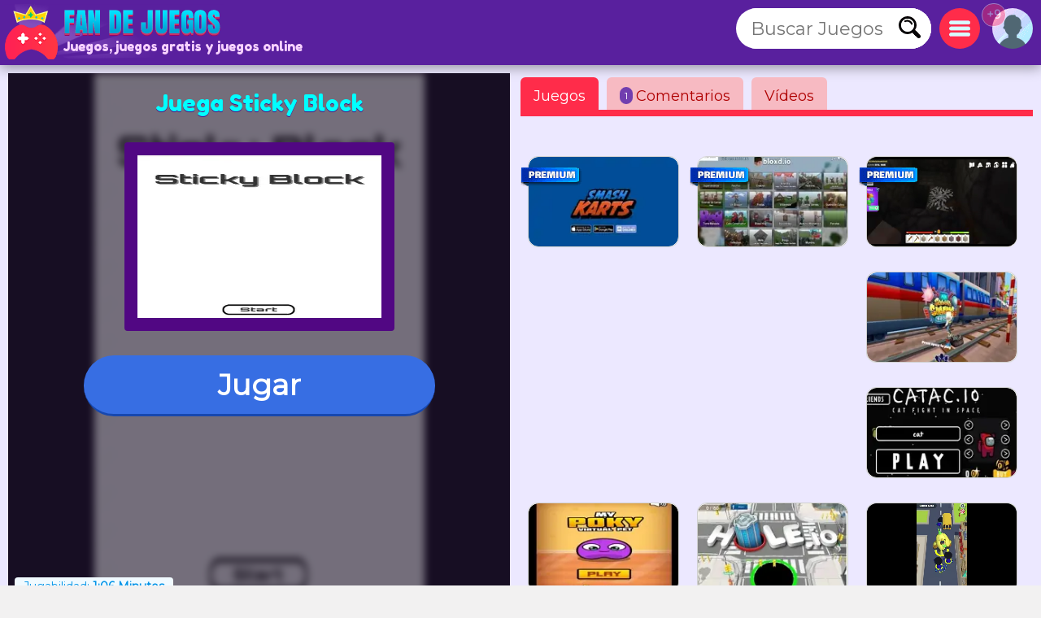

--- FILE ---
content_type: text/html
request_url: https://www.fandejuegos.com/g/sticky-block
body_size: 15686
content:
<!DOCTYPE html>
	<html lang="es">
	<head>
	<meta charset="UTF-8">
	<base href="https://www.fandejuegos.com">
	<title>Juega a Sticky Block, GRATIS, juego gratis online, de .io</title>
	<meta name="description" content="✅Juega Sticky Block online, de Playstore, de Transportar Un juego 100% GRATIS. Sticky Block es un divertido juego de habilidad en el que vamos a tener que...">
	<link rel="canonical" href="https://www.fandejuegos.com/g/sticky-block">
	<link rel="preconnect" href="https://static.cdnvia.com">
	<link rel="dns-prefetch" href="https://static.cdnvia.com">
	<link rel="preload" href="/pics/web/sprite-fandejuegos-48157950.png" as="image" fetchpriority="high">
	<link rel="preload" href="/lazy-game.svg" as="image" fetchpriority="high">
	<link rel="preconnect" href="/java353.simple2024.min.js">
	<link rel="apple-touch-icon" href="https://static.cdnvia.com/pics/web/512/icon_fandejuegoscom-40279868.png">
	<link href="https://static.cdnvia.com/pics/web/48/icon_fandejuegoscom-40279868.png" rel="shortcut icon" sizes="48x48">
	<link href="https://static.cdnvia.com/pics/web/192/icon_fandejuegoscom-40279868.png" rel="shortcut icon" sizes="192x192">
	<link href="https://static.cdnvia.com/pics/web/512/icon_fandejuegoscom-40279868.png" rel="shortcut icon" sizes="512x512">
	<link rel="apple-touch-startup-image" href="https://static.cdnvia.com/pics/web/512/icon_fandejuegoscom-40279868.png">
	<meta name="apple-mobile-web-app-title" content="Fandejuegos.com">
	<meta name="mobile-web-app-capable" content="yes">
	<meta name="HandheldFriendly" content="true">
	<meta http-equiv="X-UA-Compatible" content="ie=edge">
	<meta name="viewport" content="width=device-width, initial-scale=1, minimum-scale=1.0, maximum-scale=5">
	<meta name="keywords" content="Juegos, juegos gratis, Juegos online, .io, Wormaxio, Slitherio, Splixio, Io, Playstore, Transportar, Habilidad, Bloques, Figuras, Android, Móviles, Moviles">
	<link rel="alternate" hreflang="x-default" href="https://www.fandejuegos.com/g/sticky-block">
	<link rel="alternate" hreflang="es" href="https://www.fandejuegos.com/g/sticky-block">
	<link rel="alternate" hreflang="ca" href="https://www.fanjocs.cat/jugar/sticky-block">
	<link rel="alternate" hreflang="en" href="https://www.fanfreegames.com/g/sticky-block">
	<link rel="alternate" hreflang="de" href="https://www.bitspiele.de/spielen/klebriger-block">
	<link rel="alternate" hreflang="fr" href="https://www.fandesjeux.com/jouer/bloc-collant">
	<link rel="alternate" hreflang="it" href="https://www.fangiochi.com/giocare/blocco-appiccicoso">
	<link rel="alternate" hreflang="pt" href="https://www.jogosfas.com/jogar/bloco-pegajoso">
	<link rel="alternate" hreflang="cs" href="https://www.fanhry.cz/hrat/lepkavy-blok">
	<link rel="alternate" hreflang="ru" href="https://www.fanigry.com/играть/липкии-блок">
	<link rel="alternate" hreflang="tr" href="https://www.fanoyunlar.com/oynamak/yapıskan-blok">
	<link rel="alternate" hreflang="ar" href="https://www.yaleab.com/يلعب/كتلة-لزجة">
	<link rel="alternate" hreflang="zh" href="https://www.fandejuegos.cn/玩/粘块">
	<link rel="alternate" hreflang="ja" href="https://www.gamesyet.com/遊ふ/スティッキーフロック">
	<link rel="preload" href="https://static.cdnvia.com/pics/web/new-fandejuegoscom-67371814.png" as="image" fetchpriority="high">
	<link rel="preload" href="https://static.cdnvia.com/pics/web/new-fandejuegoscom-67371814.png.webp" as="image" fetchpriority="high"><meta name="robots" content="index,follow,all"><link rel="preload" href="https://static.cdnvia.com/pics/games/420/1-791422-sticky-block.jpg.webp" as="image" fetchpriority="high"><meta property="og:image" content="https://static.cdnvia.com/pics/games/420/1-791422-sticky-block.jpg.webp"><meta property="og:image:width" content="420"><meta property="og:image:height" content="280"><meta name="twitter:image" content="https://static.cdnvia.com/pics/games/420/1-791422-sticky-block.jpg.webp"><link rel="preload" href="https://static.cdnvia.com/pics/games/300/1-791422-sticky-block.jpg.webp" as="image" fetchpriority="high">
	<meta property="og:url" content="https://www.fandejuegos.com/g/sticky-block">
	<meta property="og:type" content="website">
	<meta property="og:site_name" content="Fandejuegos.com">
	<meta property="og:title" content="Juega a Sticky Block, GRATIS, juego gratis online, de .io">
	<meta property="og:description" content="✅Juega Sticky Block online, de Playstore, de Transportar Un juego 100% GRATIS. Sticky Block es un divertido juego de habilidad en el que vamos a tener que...">
	<link rel="preload" href="https://fonts.googleapis.com/css?family=Montserrat:400|Fredoka+One:400&display=swap" as="style" crossorigin>
	<link href="https://fonts.googleapis.com/css?family=Montserrat:400|Fredoka+One:400&display=swap" rel="stylesheet" media="print" onload="this.media='all'" crossorigin>
	<style>*,:before,:after{font-size:100%;margin:0;padding:0;outline:0;list-style:none;font-stretch:condensed;font-family:"Montserrat",sans-serif,serif,Arial,Helvetica;border:none;padding:0;margin:0}
	button,input,img,.block,header,footer{display:block;max-width:100%;position:relative;opacity:1}
	#modal{z-index:999999999999999999999999999999;position:relative}
	h1,h2,.google_font{font-family:"Fredoka One",Arial,"Helvetica Neue",Helvetica,sans-serif;font-weight:400}
	.sprite{background:url(/pics/web/sprite-fandejuegos-48157950.png) no-repeat}
	.none{display:none}
	.oculto{display:none !important}
	.overflow{overflow:hidden}
	select{padding:5px;font-size:16px}
	.hidden{visibility:hidden}
	html{width:100%;height:100%;overflow-x:hidden}
	body{font-size:16px;min-width:360px;width:100%;background:#f2f1f1;color:#333}
	.logo{display:block;height:70px;width:270px;z-index:0;position:absolute}
	.logo_h1{position:absolute;top:47px;left:77px;z-index:1}
	.max_ancho,.body_web{margin:0 auto;max-width:1840px;min-width:360px}
	.fixed{position:fixed!important;top:0;z-index:1.0E+15!important}
	.header,.footer{background:#59209e;color:#f7d1ff;position:relative;padding:5px;min-height:70px}
	.left{float:left}
	.right{float:right}
	.negrita{font-weight:bold}
	.icon_buscador,.icon_menu,.icon_fav{background:#FFF;width:50px;height:50px;position:relative;margin:5px;cursor:pointer;z-index:2}
	.icon_fav{background:#ffa6ff;overflow:hidden;}
	.icon_menu{background:#ff2c4a}
	.lupita{width:30px;height:30px;margin:10px}
	.sandwich{background-position:-192px -173px;width:26px;height:26px;margin:12px}
	.hfav{background-position:0 -108px;width:40px;height:40px;margin:5px;cursor:pointer}
	.buscador{width:320px;background:#FFF;overflow:hidden;height:50px;position:relative;z-index:6}
	.boxsearch{width:250px;height:50px;font-size:22px;margin:0 0 0 18px;}
	.boton_buscador{position:absolute;right:10px;top:10px;width:30px;height:30px;display:block;cursor:pointer}
	.buscador_header{display:block;width:0;top:0;position:absolute;right:0;transition:width .3s ease-in-out}
	.icon_buscador:hover .buscador_header,.icon_buscador:active .buscador_header{width:320px;transition:width .3s ease-in-out}
	.sugerencias{position:absolute;display:none;width:100%;right:0;left:0;z-index:999999999;background:inherit;}
	.header:hover .sugerencias, .sugerencias:hover,.sugerencias:active{display:block}
	.div_add_game{position:absolute; width:300px; z-index:9; right:0}
	.nofav,.fav,.b_share,.add_game{width:0;padding:0 0 0 40px;overflow:hidden;height:42px;display:block;margin:0;border:1px solid #959595}
	.wrap{overflow:hidden;text-overflow:ellipsis;white-space:nowrap}
	.text_h1,.text_h2{font-size:28px;color:#1f4fb5;background:#bfedef;line-height:32px;padding:9px 10px 12px 10px;margin:10px;display:block;overflow:hidden}
	.text_h2{margin:120px 10px 40px 10px}
	.sel_juegos{margin:-3px 14px 0 0}
	.sel_juegos select{font-size:14px;background:#cb4a67;color:#fff}
	.flex_cates,.flex_faqs{display:flex;flex-flow:row wrap;align-items:flex-end;justify-content:center;padding:20px 0;margin:0}
	.flex{display:flex;flex-flow:row wrap;justify-content:center}
	.flex_cates{margin:50px 0}
	.flex_lateral{display:flex}
	.flex_minigames{ display: grid; grid-gap: 12px; grid-template-columns: repeat(auto-fit, minmax(160px, 1fr)); grid-auto-rows: 130px; grid-auto-flow: dense; padding: 9px;
	}
	.flex_games{ display: grid; grid-gap: 16px; grid-template-columns: repeat(auto-fit, minmax(190px, 1fr)); grid-auto-rows: 136px; grid-auto-flow: dense; padding: 16px;
	}
	.flex_games .big, .flex_minigames .big{grid-column: span 2;grid-row: span 2;
	}
	.games{display:flex; justify-content: center; align-items: center; position: relative; text-decoration: none; background: #FFF; border: 1px solid #d1d1d1;max-width:260px}
	.games.big{max-width:500px}
	.games .video_games, .games .title{opacity:0;-webkit-transition: all 600ms ease-in-out; -moz-transition: all 600ms ease-in-out; -ms-transition: all 600ms ease-in-out; -o-transition: all 600ms ease-in-out; transition: all 600ms ease-in-out;}
	.games .video_games{position:absolute;z-index:11;top:0;background:#000;left:0; width:100%; height:100%}
	.games .pic{ width: 100%; height: 100%; display: block; object-fit:cover;}
	.games .pic_games{overflow: hidden; height: 100%; width: 100%}
	.games:hover .video_games, .games.mouseover .video_games,.games:active .video_games,.games:hover .title{opacity:1}
	.games .title{position: absolute; bottom: 0; right: 0; left: 0; padding: 5px; font-size: 16px; color: #fff; z-index:99; background-color:#0000008c}
	.games.big .title{ font-size:24px;}
	#menu{position:relative}
	.menu,.menu_del_user{right:10px;top:70px;z-index:999999998;box-shadow: 0px 0px 27px 3px rgba(0,0,0,0.75); overflow-y:auto;background:#FFF;width:300px;position:fixed;height:80%}
	.menu_del_user{width:60%; min-width:300px; max-width:800px}
	.menu_lateral,.menu_user{float:right; position:relative;z-index:1;width:300px;background:#FFF;border:1px solid #d3d3d3;
	margin:0 10px 60px 20px;}
	.menu_lateral .title,.menu_user .title,.menu .title{font-size: 18px; display: block;padding: 10px 6px 10px 10px;margin:0 0 16px 0; background-color:#376ee3; color: #fff}
	.menu_user{position:absolute; z-index:9; top:58px; right:0; display:none}
	.ul_menu li{margin:0;padding:0}
	.ul_menu a{display:block;position:relative;
	padding:12px 6px 12px 50px;font-size:16px;color:#4f4f4f;text-decoration:none; border-bottom:1px solid #e9e9e9;margin:0}
	.ul_menu a h3{font-size:18px;color:#376ee3}
	.ul_menu li:last-child a{border-bottom:none}
	.ul_menu li:hover{background:rgba(188,188,188,0.40)}
	.ul_menu .icono{position:absolute;left:8px;top:4px;border:2px solid #376ee3}
	.ul_menu a:hover{color:#1d37ff}
	.arrow_right{left:18px}
	.link_menu{width: 280px; display: block; background:none; position: relative; padding: 0 10px 0 50px; margin: 0 10px 0 10px; font-size: 18px; left: 0; right: 0; height: 54px; border-bottom: 1px solid #dddddd; text-align:left}
	.ul_menu:last-child li{border-bottom:none}
	.link_menu .sprite{position:absolute;top:5px; left:0}
	.is_aviso{ background: #ff3161; font-weight: bold; color: #FFF; font-size: 14px; display: block; position: absolute; top: -6px; border: 1px solid #fff; left: -13px; width: 20px; z-index: 9; height:23px; padding:4px 4px 0 4px; text-align:center; border-radius:15px}
	.cate{ color:#fff; border-bottom:4px solid #1e5791; display:block;padding:11px 35px 12px 50px; background:#2370d1; margin:0 15px 36px 15px; position:relative; font-size:20px; text-decoration:none}
	.cate .icono{position:absolute;left:7px;top:7px;border:2px solid #1b3b51}
	.box .icono{margin:0 20px 5px 0;}
	.boxjugar{margin:0 0 80px 0;padding:10px;background:#ece8ff;border-bottom:3px solid #e9dcff}
	#is_game{height:650px;z-index:999;margin:0 auto;overflow:hidden;width:100%;background:#170e23}
	.relative{position:relative}
	.publi_150{width:100%;height:auto;position:relative;padding-left:0}
	.cargar_game{position:relative;padding:10px 30px;text-align:center}
	.cargar_game .pic{margin:0 auto 20px auto;display:block;border:16px solid #510783;background:#000;max-height:220px}
	.cargar_game .titulo_game{display:block;margin:10px auto 30px auto; height:35px;font-size:28px;text-shadow:0px 1px 0px #510783;color:#00ffff}
	.cargar_game a{font-size:36px;margin:0 auto;display:block;width:300px}
	.game_relative{margin:0 0 50px 0}
	.game_relative .boton{font-size:36px;width:70%;padding:14px 10px;z-index:2;margin:0 auto;max-width:450px}
	.game_botonera{width:100%;display:block;height:50px;margin:12px auto 0 auto;z-index:9999999;position:relative}
	.game_botonera li{float:right;height:40px;margin:0 0 10px 10px;position:relative}
	.game_botonera li.left{
	float:left; margin:0 !important;
	height:80px; position:relative;
	padding:0 20px 20px 135px;}
	.game_botonera li.left picture{position:absolute;left:0}
	.absolute_playgame{position:absolute; bottom:3px; left:8px}
	.boton{border-bottom:3px solid #1748af;background:#376ee3;color:#fff !important;font-stretch:normal;padding:6px 20px;font-size:16px;font-weight:bold}
	.diccs{padding:10px}
	.diccs .boton{display:inline-block; margin:0 15px 7px 0}
	.ads_fijo{display:block;width:100%;height:auto}
	.adsense{text-align:center;width:100%}
	.ads_600{min-height:auto;height:300px;max-height:300px;text-align:center;width:100%}
	.btn-login{ width:50px;height:50px;margin:5px 5px 5px 10px; cursor:pointer; z-index:3; position:relative}
	.avatar{width: 42px; height: 42px; display: block; background-position:-253px -50px
	}
	.header .avatar{width: 50px; height: 50px; background-position:-250px -48px}
	.menu_game{display:block;border-bottom:8px solid #ff2c4a;flex-shrink:0;width:100%;height:45px;
	margin:0 0 40px 0;position:relative}
	.menu_game .pic{ position: absolute; left: -10px; top: -19px; z-index: 0; border: 2px solid #ff2c4a;}
	.btab{display:block; float: left; margin:5px 10px 0 0; border-bottom-color: #FFF; height:40px; border-top-left-radius: 6px; border-top-right-radius: 6px; background-color: #f7bac2; color:#af0000; font-size: 18px; padding: 5px 16px 0 16px;
	}
	.btab.sel,.btab:hover,.btab:active{background-color: #ff2c4a;color:#FFF;
	}
	.tcoments{ background-color: #713eaf; padding: 3px 6px; font-size: 12px; float: left; margin: 0 4px 0 0; color: #fff;}
	@media only screen and (min-width:200px){
	#is_game{height:500px}
	}
	@media only screen and (max-width:480px){
	.games img,.games .video_games{width:100%;height:100%}
	.flex_games,.flex_cates,.flex_faqs,.mostrar_games{justify-content:space-evenly}
	}
	@media only screen and (max-width:580px){
	.logo_h1{max-width:200px}
	}
	@media only screen and (max-width:984px){
	body{padding-top:80px}
	.header{position:fixed;top:0;right:0;left:0;z-index:999999997}
	.menu_lateral{display:none}
	.menu_del_user{width:80%}
	.boxsearchlist{margin-top:80px}
	.icon_buscador:hover .buscador_header,.icon_buscador:active .buscador_header{width:280px;transition:width .3s ease-in-out}
	.cate{margin:0 10px 20px 10px}
	.text_h1,.text_h2{font-size:20px; margin:0; padding:6px 8px 5px 8px}
	}
	@media only screen and (min-width:985px){
	.ads_600{height:600px;min-height:600px}
	.icon_buscador .buscador_header{width:240px;transition:width .3s ease-in-out}
	.menu_lateral{display:block !important}
	#is_game{height:650px}
	.game_relative{width:49%;float:left}
	.games_lateral_jugar{width:50%;float:right}
	.games_lateral_jugar .flex_games{padding:0;width:230px;margin:0 10px;}
	.games_lateral_jugar .games{padding:0;margin:0 10px 18px 0}
	.adsense_jugar{width:100%; height:100%;}
	.menu,.menu_del_user{height:auto; position:absolute; top:-10px}
	}
	.clear:before{content:"";display:table;height:0}.clear:after{clear:both!important}.clear{zoom:1;clear:both!important;line-height:0;font-size:0;height:0;content:"";display:block;overflow:hidden}.clear_left:after{clear:left!important}.clear_left{clear:left!important}
	.breadcrumbs{font-size:14px;margin:0 0 12px 0;display:block}
	.breadcrumbs li{display:inline;float:none;padding:0; margin:0 10px 0 0;height:auto}
	.breadcrumbs li.title_game{display:block; margin:10px 0 10px 0;font-size:18px; font-weight:bold; max-width:320px}
	.breadcrumbs a{text-decoration:underline}
	.cookie{font-size:16px}
	.cookie b{font-size:24px}
	.cookie .boton{float: right; margin: 0 15px 10px 0; border: none; padding: 9px 12px;font-size:18px}
	.cookie .boton:hover{border:none}
	.boton.alt{background:#d0dced;color:#212D52 !important}
	.boton.alt:hover{background:#b9b9b9;color:#000000 !important;}
	.box_consent{ padding: 8px 10px; background: #dbdbdb; font-size: 18px; margin: 10px 0; cursor:pointer}
	.text_consent{ display: none; background: #ededed; padding: 10px; font-size: 14px; margin: 10px -8px -2px -8px;}
	.box_consent .option{ font-size: 14px; float: right; color: #018700; margin: 4px 2px 0 10px}
	.box_consent .chekbox{ -ms-transform: scale(2); -moz-transform: scale(2); -webkit-transform: scale(2); -o-transform: scale(2); transform: scale(2); padding: 10px;}
	.lazyload,.lazyloading{
	opacity:0.5;
	}
	.lazyloaded, video.lazyloading {opacity: 1;transition: opacity 500ms;
	}
	ins.adsbygoogle[data-ad-status="unfilled"] { display: none !important;
	}
	</style><noscript><link href="/css353.simple2024.min.css" rel="stylesheet"></noscript>
	<link rel="preconnect dns-prefetch" href="https://www.googletagmanager.com">
	<link rel="preconnect dns-prefetch" href="https://pagead2.googlesyndication.com">
	<link rel="preconnect dns-prefetch" href="https://googleads.g.doubleclick.net">
	<link rel="preload" href="/css353.simple2024.min.css" as="style">
	<link rel="stylesheet" href="/css353.simple2024.min.css" media="print" onload="this.media='all'">
	<script async src="/lazysize.min.js"></script>
	</head><body id="website" class="body">
	<div id="modal">
	</div>
	<header class="header sombra max_ancho"> <a href="https://www.fandejuegos.com" class="logo left" title="Juegos, www.fandejuegos.com"> <picture><source srcset="https://static.cdnvia.com/pics/web/new-fandejuegoscom-67371814.png.webp" type="image/webp"> <img src="https://static.cdnvia.com/pics/web/new-fandejuegoscom-67371814.png" width="270" height="70" alt="Juegos, www.fandejuegos.com"> </picture> </a> <b class="logo_h1 google_font wrap">Juegos, juegos gratis y juegos online</b><div class="right btn-login" id="user_header"><div class="overflow round50"><div class="sprite avatar mi_pic"></div></div> </div> <div class="right round50 icon_menu" id="menu_cates"><div class="sprite sandwich"></div> </div> <div class="right round50 icon_buscador" id="search_header"> <div class="sprite lupita" onClick="_close_search();"></div> <form title="Buscar Juegos, juegos gratis" method="post" action="/web/buscador_get.php?id_dominio=1" name="buscador" class="right"> <div id="form_lupa" class="buscador buscador_header round50"> <input autocomplete="off" aria-label="Buscar Juegos" type="text" placeholder="Buscar Juegos" name="query" maxlength="30" size="15" class="boxsearch round"> <input type="submit" aria-label="Buscar Juegos" value="&nbsp;" class="sprite boton_buscador"> </div> </form> </div>
	<br class="clear">
	</header>
	<div id="menu" class="max_ancho"></div>
	<div class="body_web" id="web">
	<script type="application/ld+json">
	{"@context": "https://schema.org/","@type": "SoftwareApplication","name": "Sticky Block","alternateName": "Sticky block","description": "Sticky Block es un divertido juego de habilidad en el que vamos a tener que conseguir transportar tantos bloques como nos requieran en cada nivel para superarlo con &eacute;xito. Empezar&aacute;s con un solo bloque al que se ir&aacute;n pegando todo aquel que vayas tocando. Debes tener cuidado con las figuras negras, que destruir&aacute;n todo lo que encuentren a su paso.
	Al finalizar el nivel, tendr&aacute;s que acabar con un n&uacute;mero de bloques igual o superior al que te piden en la fase para darla por concluida. Si no lo has conseguido, podr&aacute;s reiniciar el nivel y probar una nueva t&eacute;cnica para finalizar con &eacute;xito el juego de Sticky Block.","operatingSystem": "Any","applicationCategory": "Game","applicationSubCategory": ".io","genre":["Playstore", "Transportar", "Habilidad", "Bloques", "Figuras", "Android", "Moviles", ".io"],"screenshot": [],"url": "https://www.fandejuegos.com/g/sticky-block","keywords": ".io, Playstore, transportar, habilidad, bloques, figuras, android, moviles","offers": {"@type": "Offer","category": "Free","price": "0","priceCurrency": "EUR"},"image": [],"commentCount": "1","datePublished": "2024-06-27T12:38:19+00:00","dateModified": "2024-06-27T12:38:19+00:00","aggregateRating": {"@type": "AggregateRating","ratingValue": "5","ratingCount": "2","bestRating": "5"}}
	</script>
	<style>
	.FAN_pic{position:absolute;width:100%;height:100%;top:0;bottom:0;right:0;left:0;margin:0;padding:0;overflow:hidden;opacity:.4;background-size:cover;background-origin:border-box;background-clip:padding-box;filter:blur(5px);-webkit-filter:blur(5px);-moz-filter:blur(5px);-o-filter:blur(5px);-ms-filter:blur(5px); overflow:hidden}
	.FAN_pic img{block-size:auto;object-fit:cover;display:block;height:100%;width:auto;margin:auto}
	</style>
	<div class="boxjugar">
	<div class="game_relative" id="full_game"> <div id="is_game" class="relative"> <picture class="FAN_pic"> <source width="420" height="280" type="image/webp" media="(min-width:420px)" srcset="https://static.cdnvia.com/pics/games/420/1-791422-sticky-block.jpg.webp"> <source width="300" height="200" type="image/webp" srcset="https://static.cdnvia.com/pics/games/300/1-791422-sticky-block.jpg.webp"> <img loading="eager" alt="Sticky Block" src="https://static.cdnvia.com/pics/games/300/1-791422-sticky-block.jpg" width="300" height="200"> </picture> <div class="cargar_game"><h1 class="titulo_game">Juega Sticky Block</h1> <picture class="pic_games round"> <source width="300" height="200" type="image/webp" srcset="https://static.cdnvia.com/pics/games/300/1-791422-sticky-block.jpg.webp"> <img class="pic round" id="img_load" loading="eager" alt="Sticky Block" src="https://static.cdnvia.com/pics/games/300/1-791422-sticky-block.jpg" width="300" height="200"></picture> </div><button id="btn-jugar" data-game="https://www.fandejuegos.com/game.php?id_juego=15300&id_dominio=1&code=4cevvvv618veevce42bedvv2v6vd7446&ads=1" class="boton round80">Jugar</button> <div class="absolute_playgame"> <div class="tag3 round">Jugabilidad: <b>1:06 Minutos</b></div> </div></div> <ul class="game_botonera"> <li class="left"> <picture class="pic_games round30"> <source srcset="https://static.cdnvia.com/pics/games/120/1-791422-sticky-block.jpg.webp" type="image/webp"> <img class="pic round30" src="https://static.cdnvia.com/pics/games/120/1-791422-sticky-block.jpg" width="120" height="80" alt="Sticky Block"></picture> <ol class="breadcrumbs" itemscope itemtype="https://schema.org/BreadcrumbList"> <li itemprop="itemListElement" itemscope itemtype="https://schema.org/ListItem"> ▷ <a itemprop="item" title="Juegos" href="/"><span itemprop="name">Juegos</span></a> <meta itemprop="position" content="1" /> </li> <li itemprop="itemListElement" itemscope itemtype="https://schema.org/ListItem"> ▷ <a itemprop="item" title="juegos .io gratis" href="/juegos/io-games"><span itemprop="name">.io</span></a> <meta itemprop="position" content="2" /> </li> <li class="title_game google_font" itemprop="itemListElement" itemscope itemtype="https://schema.org/ListItem"> ▷ <a itemprop="item" title="Sticky Block" href="https://www.fandejuegos.com/g/sticky-block"><span itemprop="name">Sticky Block</span></a> <meta itemprop="position" content="3" /> </li> <li class="company">Compañía: gamedistribution.com</li> </ol> </li> <li><button type="button" onClick="modal('/web/ajax/ajax_compartir.php?title=Juega+a+Sticky+Block%2C+GRATIS%2C+juego+gratis+online%2C+de+.io&og_icon=');return false;" class="round sprite b_share" title="Compartir"></button></li>  <li class="oculto" id="bvotar"> <div id="votar"> <button aria-label="Voto OK" onClick="votar('15300','2', 'votar')" class="sprite voto_ok round"></button> <button aria-label="Voto KO" onClick="votar('15300','1', 'votar')" class="sprite voto_ko round"></button> </div> </li> <li class="none" id="bscreen"> <button aria-label="Full screen" onClick="full_screen()" title="Jugar en pantalla completa" class="sprite full_screen"></button> </li> <li><div id="add_fav15300"></div></li></ul> <div id="info_game" class="right"></div><br class="clear">
	</div>
	<div class="games_lateral_jugar">
	<div class="menu_game">
	<button id="bt-games" class="btab sel" onClick="ver_lateral(this);">Juegos</button>
	<button id="bt-comentarios" class="btab" onClick="ver_lateral(this);"><span class="tcoments round10">1</span> Comentarios</button>
	<button id="bt-veryoutube" class="btab" onClick="ver_lateral(this);">V&iacute;deos</button>
	</div>
	<br class="clear">
	<div id="comentarios"></div>
	<div id="veryoutube"></div>
	<div class="flex_minigames" id="games_lateral"><a class="games as_video round10" data-id="7664_18610" data-video-src="/videos/280/4200-smash-karts-io-full-gameplay-w.mp4" data-pics="" data-render="false" href="/g/smash-karts" title="Smash Karts IO"> <span class="sprite premium"></span><picture class="pic_games round10"> <source data-srcset="https://static.cdnvia.com/pics/games/200/1-3329-smash-karts-io.jpg.webp" type="image/webp"><img loading="lazy" class="pic round10 lazyload" data-src="https://static.cdnvia.com/pics/games/200/1-3329-smash-karts-io.jpg" src="/lazy-game.svg" width="200" height="133" alt="" /></picture><span class="title stroke round10_bottom">Smash Karts IO</span> </a><a class="games as_video round10" data-id="2009_20754" data-video-src="/videos/280/1744-bloxdhopio-full-gameplay-walk.mp4" data-pics="" data-render="false" href="/g/bloxdhopio" title="BloxdHop.io"> <span class="sprite premium"></span><picture class="pic_games round10"> <source data-srcset="https://static.cdnvia.com/pics/games/200/1-7585-bloxdhopio.jpg.webp" type="image/webp"><img loading="lazy" class="pic round10 lazyload" data-src="https://static.cdnvia.com/pics/games/200/1-7585-bloxdhopio.jpg" src="/lazy-game.svg" width="200" height="133" alt="" /></picture><span class="title stroke round10_bottom">BloxdHop.io</span> </a><a class="games as_video round10" data-id="9005_21627" data-video-src="/videos/280/8615-vectaria-gameplay-game-like.mp4" data-pics="" data-render="false" href="/g/vectaria" title="Vectaria"> <span class="sprite premium"></span><picture class="pic_games round10"> <source data-srcset="https://static.cdnvia.com/pics/games/200/1-6057-vectaria.jpg.webp" type="image/webp"><img loading="lazy" class="pic round10 lazyload" data-src="https://static.cdnvia.com/pics/games/200/1-6057-vectaria.jpg" src="/lazy-game.svg" width="200" height="133" alt="" /></picture><span class="title stroke round10_bottom">Vectaria</span> </a><div class="adsense big"><script async src="https://pagead2.googlesyndication.com/pagead/js/adsbygoogle.js?client=ca-pub-4929187313106644" crossorigin="anonymous">
	</script>
	<ins class="adsbygoogle" style="display:block" data-ad-client="ca-pub-4929187313106644" data-ad-slot="5508578969" data-ad-format="auto" data-full-width-responsive="true"></ins>
	<script> (adsbygoogle = window.adsbygoogle || []).push({});
	</script></div><a class="games as_video round10" data-id="6310_21559" data-video-src="/videos/280/1991-subway-surfers-welcome-to-se.mp4" data-pics="" data-render="false" href="/g/surfers-seoul" title="Surfers Seoul"><picture class="pic_games round10"> <source data-srcset="https://static.cdnvia.com/pics/games/200/1-9612-surfers-seoul.jpg.webp" type="image/webp"><img loading="lazy" class="pic round10 lazyload" data-src="https://static.cdnvia.com/pics/games/200/1-9612-surfers-seoul.jpg" src="/lazy-game.svg" width="200" height="133" alt="" /></picture><span class="title stroke round10_bottom">Surfers Seoul</span> </a><a class="games as_video round10" data-id="5574_20136" data-video-src="/videos/280/5127-catacio-full-gameplay-walkthr.mp4" data-pics="" data-render="false" href="/g/catacio" title="Catac.io"><picture class="pic_games round10"> <source data-srcset="https://static.cdnvia.com/pics/games/200/1-7486-catacio.jpg.webp" type="image/webp"><img loading="lazy" class="pic round10 lazyload" data-src="https://static.cdnvia.com/pics/games/200/1-7486-catacio.jpg" src="/lazy-game.svg" width="200" height="133" alt="" /></picture><span class="title stroke round10_bottom">Catac.io</span> </a><a class="games as_video round10" data-id="9265_21724" data-video-src="/videos/280/vid-150-mascota-virtual-poky.mp4" data-pics="" data-render="false" href="/g/mascota-virtual-poky" title="Mascota virtual Poky"><picture class="pic_games round10"> <source data-srcset="https://static.cdnvia.com/pics/games/200/1-7593-mascota-virtual-poky.jpg.webp" type="image/webp"><img loading="lazy" class="pic round10 lazyload" data-src="https://static.cdnvia.com/pics/games/200/1-7593-mascota-virtual-poky.jpg" src="/lazy-game.svg" width="200" height="133" alt="" /></picture><span class="title stroke round10_bottom">Mascota virtual Poky</span> </a><a class="games as_video round10" data-id="1538_17297" data-video-src="/videos/280/5999-holeio-full-gameplay-walkthro.mp4" data-pics="" data-render="false" href="/g/holeio" title="Hole.io"><picture class="pic_games round10"> <source data-srcset="https://static.cdnvia.com/pics/games/200/1-4256-holeio.jpg.webp" type="image/webp"><img loading="lazy" class="pic round10 lazyload" data-src="https://static.cdnvia.com/pics/games/200/1-4256-holeio.jpg" src="/lazy-game.svg" width="200" height="133" alt="" /></picture><span class="title stroke round10_bottom">Hole.io</span> </a><a class="games as_video round10" data-id="4356_20746" data-video-src="/videos/280/2368-monsterio-gameplay-part-1.mp4" data-pics="" data-render="false" href="/g/monsterio" title="Monster.IO"><picture class="pic_games round10"> <source data-srcset="https://static.cdnvia.com/pics/games/200/1-8167-monsterio.jpg.webp" type="image/webp"><img loading="lazy" class="pic round10 lazyload" data-src="https://static.cdnvia.com/pics/games/200/1-8167-monsterio.jpg" src="/lazy-game.svg" width="200" height="133" alt="" /></picture><span class="title stroke round10_bottom">Monster.IO</span> </a></div>
	</div>
	<br class="clear">
	</div>
	<br class="clear">
	<div class="adsense"><script async src="https://pagead2.googlesyndication.com/pagead/js/adsbygoogle.js?client=ca-pub-4929187313106644" crossorigin="anonymous">
	</script>
	<ins class="adsbygoogle" style="display:block" data-ad-client="ca-pub-4929187313106644" data-ad-slot="6985312164" data-ad-format="auto" data-full-width-responsive="true"></ins>
	<script> (adsbygoogle = window.adsbygoogle || []).push({});
	</script></div><div class="menu_lateral round" id="menu_lateral">
	<script async src="https://pagead2.googlesyndication.com/pagead/js/adsbygoogle.js?client=ca-pub-4929187313106644" crossorigin="anonymous">
	</script>
	<ins class="adsbygoogle" style="display:inline-block;width:320px;height:280px" data-ad-client="ca-pub-4929187313106644" data-ad-slot="5314838527"></ins>
	<script> (adsbygoogle = window.adsbygoogle || []).push({});
	</script> <span class="title">⚡ Categorías similares</span><ul class="ul_menu"><li><a href="/juegos/io-games" title="Juegos .io gratis" class="negrita"><img loading="lazy" class="icono round30 lazyload" width="30" height="30" data-src="https://static.cdnvia.com/pics/querys/30/2926-io.jpg" src="/lazy-game.svg">Juegos .io</a></li><li><a href="/juegos/roblox" title="Juegos Roblox gratis, Roblox y Kogama" class="negrita"><img loading="lazy" class="icono round30 lazyload" width="30" height="30" data-src="https://static.cdnvia.com/pics/querys/30/3137-roblox.jpg" src="/lazy-game.svg">Juegos Roblox</a></li><li><a href="/juegos/friv" title="Juegos Friv gratis" class="negrita"><img loading="lazy" class="icono round30 lazyload" width="30" height="30" data-src="https://static.cdnvia.com/pics/querys/30/2300-friv.jpg" src="/lazy-game.svg">Juegos Friv</a></li><li><a href="/juegos/battle-royale" title="Juegos de Battle Royale gratis, Supervivencia Battle Royale" class="negrita"><img loading="lazy" class="icono round30 lazyload" width="30" height="30" data-src="https://static.cdnvia.com/pics/querys/30/6272-battle-royale.jpg" src="/lazy-game.svg">Juegos de Battle Royale</a></li><li><a href="/juegos/gusanos" title="Juegos de Gusanos gratis, Worms" class="negrita"><img loading="lazy" class="icono round30 lazyload" width="30" height="30" data-src="https://static.cdnvia.com/pics/querys/30/2779-gusanos.jpg" src="/lazy-game.svg">Juegos de Gusanos</a></li> </ul><br><br> <span class="title">✅ Categorías</span><ul class="ul_menu"><li><a href="/juegos/among" title="Juegos de Among us gratis, Impostor a bordo" class="negrita"><img loading="lazy" class="icono round30 lazyload" width="30" height="30" data-src="https://static.cdnvia.com/pics/querys/30/7117-among-us.jpg" src="/lazy-game.svg">Juegos de Among us</a></li><li><a href="/juegos/fortnite" title="Juegos de Fortnite gratis, Fortnite Battle Royale" class="negrita"><img loading="lazy" class="icono round30 lazyload" width="30" height="30" data-src="https://static.cdnvia.com/pics/querys/30/6544-fortnite.jpg" src="/lazy-game.svg">Juegos de Fortnite</a></li><li><a href="/juegos/accion" title="Juegos de Acción gratis" class="negrita"><img loading="lazy" class="icono round30 lazyload" width="30" height="30" data-src="https://static.cdnvia.com/pics/querys/30/9858-accion.jpg" src="/lazy-game.svg">Juegos de Acción</a></li><li><a href="/juegos/minecraft" title="Juegos de Minecraft gratis, Minecraft Story Mode" class="negrita"><img loading="lazy" class="icono round30 lazyload" width="30" height="30" data-src="https://static.cdnvia.com/pics/querys/30/3151-minecraft.jpg" src="/lazy-game.svg">Juegos de Minecraft</a></li><li><a href="/juegos/wwe" title="Juegos de Wwe gratis, Lucha Libre wwe" class="negrita"><img loading="lazy" class="icono round30 lazyload" width="30" height="30" data-src="https://static.cdnvia.com/pics/querys/30/2980-wwe.jpg" src="/lazy-game.svg">Juegos de Wwe</a></li><li><a href="/juegos/parkour" title="Juegos de Parkour gratis" class="negrita"><img loading="lazy" class="icono round30 lazyload" width="30" height="30" data-src="https://static.cdnvia.com/pics/querys/30/9311-parkour.jpg" src="/lazy-game.svg">Juegos de Parkour</a></li><li><a href="/juegos/pintar" title="Juegos de Pintar gratis, Pintar y dibujar dibujos" class="negrita"><img loading="lazy" class="icono round30 lazyload" width="30" height="30" data-src="https://static.cdnvia.com/pics/querys/30/6777-pintar.jpg" src="/lazy-game.svg">Juegos de Pintar</a></li><li><a href="/juegos/policias" title="Juegos de Policías gratis, Policías - orden y ley" class="negrita"><img loading="lazy" class="icono round30 lazyload" width="30" height="30" data-src="https://static.cdnvia.com/pics/querys/30/3291-policias.jpg" src="/lazy-game.svg">Juegos de Policías</a></li> </ul><br><br> <h3 class="title">✨ Colecciones clásicas</h3><ul class="ul_menu"> <li><a href="/" title="Juegos gratis" class="google_font"><span class="arrow_right"></span><b>Juegos gratis</b></a></li><li><a href="/juegos/arcade" title="Juegos Arcade gratis, Retro y arcade" class=""><span class="arrow_right"></span>Juegos Arcade</a></li><li><a href="/juegos/futbol" title="Juegos de Fútbol gratis, Partidos de Fútbol" class=""><span class="arrow_right"></span>Juegos de Fútbol</a></li><li><a href="/juegos/plataformas" title="Juegos de Plataformas gratis" class=""><span class="arrow_right"></span>Juegos de Plataformas</a></li><li><a href="/juegos/clasicos" title="Juegos Clásicos gratis, Clásicos de siempre" class=""><span class="arrow_right"></span>Juegos Clásicos</a></li><li><a href="/juegos/chicas" title="Juegos de Chicas gratis" class=""><span class="arrow_right"></span>Juegos de Chicas</a></li><li><a href="/juegos/vestir" title="Juegos de Vestir gratis, Vestir a la moda" class=""><span class="arrow_right"></span>Juegos de Vestir</a></li><li><a href="/juegos/coches" title="Juegos de Coches gratis, Coches y carros" class=""><span class="arrow_right"></span>Juegos de Coches</a></li><li><a href="/juegos/accion" title="Juegos de Acción gratis" class=""><span class="arrow_right"></span>Juegos de Acción</a></li><li><a href="/juegos/pelea" title="Juegos de Pelea gratis, Lucha y peleas" class=""><span class="arrow_right"></span>Juegos de Pelea</a></li><li><a href="/juegos/terror" title="Juegos de Terror gratis, Terror, miedo y pánico" class=""><span class="arrow_right"></span>Juegos de Terror</a></li><li><a href="/juegos/infantiles" title="Juegos Infantiles gratis, Infantil" class=""><span class="arrow_right"></span>Juegos Infantiles</a></li> <li><a href="/h/categorias" title="Categorías de juegos" class="google_font"><i>+ Categorías de juegos</i></a></li> </ul>
	</div><div class="text_h1 round"><form method="post" id="form_orden" class="sel_juegos left round"><select name="orden" id="orden" onChange="jajax2('/web/TEMPLATES/simple2024/html/ajax_games.php?total_juegos=100&id_dominio=1&id_query=1258&id_dicc=&query=', 'change_games', 'form_orden', 'orden');" class="round"><option value="0">Recomendados</option> <option value="5">Juegos PREMIUM</option><option value="2">Más votados</option><option value="3">Más jugados</option><option value="4">Más nuevos</option><option value="7">Primero, Chicos</option><option value="8">Primero, Chicas</option></select></form><h2>🕹️💻 Juegos de Sticky Block, de .io 🖥️🖱️</h2>
	</div>
	<div class="diccs"><button onClick="jajax2('/web/TEMPLATES/simple2024/html/ajax_games.php?total_juegos=100&id_dominio=1&id_dicc=1973&query=playstore', 'change_games', 'form_orden', 'orden');" class="boton round">Playstore</button><button onClick="jajax2('/web/TEMPLATES/simple2024/html/ajax_games.php?total_juegos=100&id_dominio=1&id_dicc=501&query=transportar', 'change_games', 'form_orden', 'orden');" class="boton round">Transportar</button><button onClick="jajax2('/web/TEMPLATES/simple2024/html/ajax_games.php?total_juegos=100&id_dominio=1&id_dicc=125&query=habilidad', 'change_games', 'form_orden', 'orden');" class="boton round">Habilidad</button><button onClick="jajax2('/web/TEMPLATES/simple2024/html/ajax_games.php?total_juegos=100&id_dominio=1&id_dicc=541&query=bloques', 'change_games', 'form_orden', 'orden');" class="boton round">Bloques</button><button onClick="jajax2('/web/TEMPLATES/simple2024/html/ajax_games.php?total_juegos=100&id_dominio=1&id_dicc=657&query=figuras', 'change_games', 'form_orden', 'orden');" class="boton round">Figuras</button><button onClick="jajax2('/web/TEMPLATES/simple2024/html/ajax_games.php?total_juegos=100&id_dominio=1&id_dicc=10&query=android', 'change_games', 'form_orden', 'orden');" class="boton round">Android</button><button onClick="jajax2('/web/TEMPLATES/simple2024/html/ajax_games.php?total_juegos=100&id_dominio=1&id_dicc=13&query=moviles', 'change_games', 'form_orden', 'orden');" class="boton round">Móviles</button></div> <div id="change_games"> <div class="flex_games"><a class="games as_video round10" data-id="1843_18610" data-video-src="/videos/280/4200-smash-karts-io-full-gameplay-w.mp4" data-pics="" data-render="false" href="/g/smash-karts" title="Smash Karts IO"> <span class="sprite premium"></span><picture class="pic_games round10"> <source data-srcset="https://static.cdnvia.com/pics/games/200/1-3329-smash-karts-io.jpg.webp" type="image/webp"><img loading="lazy" class="pic round10 lazyload" data-src="https://static.cdnvia.com/pics/games/200/1-3329-smash-karts-io.jpg" src="/lazy-game.svg" width="200" height="133" alt="" /></picture><span class="title stroke round10_bottom">Smash Karts IO</span> </a><a class="games as_video round10" data-id="3418_20754" data-video-src="/videos/280/1744-bloxdhopio-full-gameplay-walk.mp4" data-pics="" data-render="false" href="/g/bloxdhopio" title="BloxdHop.io"> <span class="sprite premium"></span><picture class="pic_games round10"> <source data-srcset="https://static.cdnvia.com/pics/games/200/1-7585-bloxdhopio.jpg.webp" type="image/webp"><img loading="lazy" class="pic round10 lazyload" data-src="https://static.cdnvia.com/pics/games/200/1-7585-bloxdhopio.jpg" src="/lazy-game.svg" width="200" height="133" alt="" /></picture><span class="title stroke round10_bottom">BloxdHop.io</span> </a><a class="games as_video round10" data-id="5976_21627" data-video-src="/videos/280/8615-vectaria-gameplay-game-like.mp4" data-pics="" data-render="false" href="/g/vectaria" title="Vectaria"> <span class="sprite premium"></span><picture class="pic_games round10"> <source data-srcset="https://static.cdnvia.com/pics/games/200/1-6057-vectaria.jpg.webp" type="image/webp"><img loading="lazy" class="pic round10 lazyload" data-src="https://static.cdnvia.com/pics/games/200/1-6057-vectaria.jpg" src="/lazy-game.svg" width="200" height="133" alt="" /></picture><span class="title stroke round10_bottom">Vectaria</span> </a><a class="games as_video round10" data-id="8487_13502" data-video-src="/videos/280/7318-primeras-kills-en-fortniteio.mp4" data-pics="" data-render="false" href="/g/fortnite" title="Fortnite IO"><picture class="pic_games round10"> <source data-srcset="https://static.cdnvia.com/pics/games/200/1-6208-fortnite-io.jpg.webp" type="image/webp"><img loading="lazy" class="pic round10 lazyload" data-src="https://static.cdnvia.com/pics/games/200/1-6208-fortnite-io.jpg" src="/lazy-game.svg" width="200" height="133" alt="" /></picture><span class="title stroke round10_bottom">Fortnite IO</span> </a><a class="games as_video round10" data-id="6292_20136" data-video-src="/videos/280/5127-catacio-full-gameplay-walkthr.mp4" data-pics="" data-render="false" href="/g/catacio" title="Catac.io"><picture class="pic_games round10"> <source data-srcset="https://static.cdnvia.com/pics/games/200/1-7486-catacio.jpg.webp" type="image/webp"><img loading="lazy" class="pic round10 lazyload" data-src="https://static.cdnvia.com/pics/games/200/1-7486-catacio.jpg" src="/lazy-game.svg" width="200" height="133" alt="" /></picture><span class="title stroke round10_bottom">Catac.io</span> </a><a class="games as_video round10" data-id="7978_13495" data-video-src="/videos/280/5487-worms-zone-game-walkthrough.mp4" data-pics="" data-render="false" href="/g/worms-zone" title="Worms Zone"> <span class="sprite premium"></span><picture class="pic_games round10"> <source data-srcset="https://static.cdnvia.com/pics/games/200/1-1347-worms-zone.jpg.webp" type="image/webp"><img loading="lazy" class="pic round10 lazyload" data-src="https://static.cdnvia.com/pics/games/200/1-1347-worms-zone.jpg" src="/lazy-game.svg" width="200" height="133" alt="" /></picture><span class="title stroke round10_bottom">Worms Zone</span> </a><a class="games as_video round10" data-id="9270_20219" data-video-src="/videos/280/4862-impostorio-game-review-walk.mp4" data-pics="" data-render="false" href="/g/impostorio" title="Impostor.io"><picture class="pic_games round10"> <source data-srcset="https://static.cdnvia.com/pics/games/200/1-2576-impostorio.jpg.webp" type="image/webp"><img loading="lazy" class="pic round10 lazyload" data-src="https://static.cdnvia.com/pics/games/200/1-2576-impostorio.jpg" src="/lazy-game.svg" width="200" height="133" alt="" /></picture><span class="title stroke round10_bottom">Impostor.io</span> </a><a class="games as_video round10" data-id="4551_21606" data-video-src="/videos/280/8933-wrestle-bros.mp4" data-pics="" data-render="false" href="/g/wrestle-bros" title="Wrestle Bros"><picture class="pic_games round10"> <source data-srcset="https://static.cdnvia.com/pics/games/200/1-1449-wrestle-bros.jpg.webp" type="image/webp"><img loading="lazy" class="pic round10 lazyload" data-src="https://static.cdnvia.com/pics/games/200/1-1449-wrestle-bros.jpg" src="/lazy-game.svg" width="200" height="133" alt="" /></picture><span class="title stroke round10_bottom">Wrestle Bros</span> </a><a class="games as_video round10" data-id="2712_17297" data-video-src="/videos/280/5999-holeio-full-gameplay-walkthro.mp4" data-pics="" data-render="false" href="/g/holeio" title="Hole.io"><picture class="pic_games round10"> <source data-srcset="https://static.cdnvia.com/pics/games/200/1-4256-holeio.jpg.webp" type="image/webp"><img loading="lazy" class="pic round10 lazyload" data-src="https://static.cdnvia.com/pics/games/200/1-4256-holeio.jpg" src="/lazy-game.svg" width="200" height="133" alt="" /></picture><span class="title stroke round10_bottom">Hole.io</span> </a><a class="games as_video round10 big" data-id="8257_21724" data-video-src="/videos/280/vid-150-mascota-virtual-poky.mp4" data-pics="" data-render="false" href="/g/mascota-virtual-poky" title="Mascota virtual Poky"><picture class="pic_games round10"> <source data-srcset="https://static.cdnvia.com/pics/games/420/1-7593-mascota-virtual-poky.jpg.webp" type="image/webp"><img loading="lazy" class="pic round10 lazyload" data-src="https://static.cdnvia.com/pics/games/420/1-7593-mascota-virtual-poky.jpg" src="/lazy-game.svg" width="200" height="133" alt="" /></picture><span class="title stroke round10_bottom">Mascota virtual Poky</span> </a><a class="games as_video round10" data-id="2792_20746" data-video-src="/videos/280/2368-monsterio-gameplay-part-1.mp4" data-pics="" data-render="false" href="/g/monsterio" title="Monster.IO"><picture class="pic_games round10"> <source data-srcset="https://static.cdnvia.com/pics/games/200/1-8167-monsterio.jpg.webp" type="image/webp"><img loading="lazy" class="pic round10 lazyload" data-src="https://static.cdnvia.com/pics/games/200/1-8167-monsterio.jpg" src="/lazy-game.svg" width="200" height="133" alt="" /></picture><span class="title stroke round10_bottom">Monster.IO</span> </a><a class="games as_video round10" data-id="8349_21550" data-video-src="/videos/280/3641-sonic-into-the-void-walkthr.mp4" data-pics="" data-render="false" href="/g/sonic-into-the-void" title="Sonic-Into the void"><picture class="pic_games round10"> <source data-srcset="https://static.cdnvia.com/pics/games/200/1-1127-sonic-into-the-void.jpg.webp" type="image/webp"><img loading="lazy" class="pic round10 lazyload" data-src="https://static.cdnvia.com/pics/games/200/1-1127-sonic-into-the-void.jpg" src="/lazy-game.svg" width="200" height="133" alt="" /></picture><span class="title stroke round10_bottom">Sonic-Into the void</span> </a><div class="adsense big"><script async src="https://pagead2.googlesyndication.com/pagead/js/adsbygoogle.js?client=ca-pub-4929187313106644" crossorigin="anonymous">
	</script>
	<ins class="adsbygoogle" style="display:block" data-ad-client="ca-pub-4929187313106644" data-ad-slot="8766756567" data-ad-format="auto" data-full-width-responsive="true"></ins>
	<script> (adsbygoogle = window.adsbygoogle || []).push({});
	</script></div><a class="games as_video round10" data-id="5704_21538" data-video-src="/videos/280/4246-tallio-gameplay-lev.mp4" data-pics="" data-render="false" href="/g/tallio" title="Tall.io"><picture class="pic_games round10"> <source data-srcset="https://static.cdnvia.com/pics/games/200/1-1652-tallio.jpg.webp" type="image/webp"><img loading="lazy" class="pic round10 lazyload" data-src="https://static.cdnvia.com/pics/games/200/1-1652-tallio.jpg" src="/lazy-game.svg" width="200" height="133" alt="" /></picture><span class="title stroke round10_bottom">Tall.io</span> </a><a class="games round10" data-id="2906_18302" data-video-src="" data-pics="" data-render="false" href="/g/repulsio" title="Repuls.io"> <span class="sprite premium"></span><picture class="pic_games round10"> <source data-srcset="https://static.cdnvia.com/pics/games/200/1-3297-repulsio.jpg.webp" type="image/webp"><img loading="lazy" class="pic round10 lazyload" data-src="https://static.cdnvia.com/pics/games/200/1-3297-repulsio.jpg" src="/lazy-game.svg" width="200" height="133" alt="" /></picture><span class="title stroke round10_bottom">Repuls.io</span> </a><a class="games as_video round10" data-id="9932_14439" data-video-src="/videos/280/7601-superheroio-level-3030-max.mp4" data-pics="" data-render="false" href="/g/hero-wars" title="Hero Wars IO"><picture class="pic_games round10"> <source data-srcset="https://static.cdnvia.com/pics/games/200/1-9328-hero-wars-io.jpg.webp" type="image/webp"><img loading="lazy" class="pic round10 lazyload" data-src="https://static.cdnvia.com/pics/games/200/1-9328-hero-wars-io.jpg" src="/lazy-game.svg" width="200" height="133" alt="" /></picture><span class="title stroke round10_bottom">Hero Wars IO</span> </a><a class="games as_video round10" data-id="2703_13506" data-video-src="/videos/280/8579-nuevo-minecraftio.mp4" data-pics="" data-render="false" href="/g/minecraft-v1" title="Minecraft IO"><picture class="pic_games round10"> <source data-srcset="https://static.cdnvia.com/pics/games/200/1-2740-minecraft-io.jpg.webp" type="image/webp"><img loading="lazy" class="pic round10 lazyload" data-src="https://static.cdnvia.com/pics/games/200/1-2740-minecraft-io.jpg" src="/lazy-game.svg" width="200" height="133" alt="" /></picture><span class="title stroke round10_bottom">Minecraft IO</span> </a><a class="games as_video round10" data-id="9036_21482" data-video-src="/videos/280/vid-666-eparkourio.mp4" data-pics="" data-render="false" href="/g/eparkourio" title="Eparkour.io"><picture class="pic_games round10"> <source data-srcset="https://static.cdnvia.com/pics/games/200/1-3872-eparkourio.jpg.webp" type="image/webp"><img loading="lazy" class="pic round10 lazyload" data-src="https://static.cdnvia.com/pics/games/200/1-3872-eparkourio.jpg" src="/lazy-game.svg" width="200" height="133" alt="" /></picture><span class="title stroke round10_bottom">Eparkour.io</span> </a><a class="games as_video round10" data-id="2641_14155" data-video-src="/videos/280/9138-paperio-2-walkthrough-gamepla.mp4" data-pics="" data-render="false" href="/g/paperio-2" title="Paperio 2"> <span class="sprite premium"></span><picture class="pic_games round10"> <source data-srcset="https://static.cdnvia.com/pics/games/200/1-8078-paperio-2.jpg.webp" type="image/webp"><img loading="lazy" class="pic round10 lazyload" data-src="https://static.cdnvia.com/pics/games/200/1-8078-paperio-2.jpg" src="/lazy-game.svg" width="200" height="133" alt="" /></picture><span class="title stroke round10_bottom">Paperio 2</span> </a><a class="games as_video round10" data-id="9577_20900" data-video-src="/videos/280/6542-lolshotio-gameplay.mp4" data-pics="" data-render="false" href="/g/lol-shotio" title="LOL Shot.io"> <span class="sprite premium"></span><picture class="pic_games round10"> <source data-srcset="https://static.cdnvia.com/pics/games/200/1-6032-lol-shotio.jpg.webp" type="image/webp"><img loading="lazy" class="pic round10 lazyload" data-src="https://static.cdnvia.com/pics/games/200/1-6032-lol-shotio.jpg" src="/lazy-game.svg" width="200" height="133" alt="" /></picture><span class="title stroke round10_bottom">LOL Shot.io</span> </a><a class="games round10" data-id="9433_14276" data-video-src="" data-pics="" data-render="false" href="/g/yohoho-battle-royale-piratas" title="YoHoHo IO: Battle Royale de Piratas"><picture class="pic_games round10"> <source data-srcset="https://static.cdnvia.com/pics/games/200/1-2427-yohoho-io-battle-royale-d.jpg.webp" type="image/webp"><img loading="lazy" class="pic round10 lazyload" data-src="https://static.cdnvia.com/pics/games/200/1-2427-yohoho-io-battle-royale-d.jpg" src="/lazy-game.svg" width="200" height="133" alt="" /></picture><span class="title stroke round10_bottom">YoHoHo IO: Battle Royale de Piratas</span> </a><a class="games as_video round10" data-id="2908_21241" data-video-src="/videos/280/6525-stateio-conquistar-el-mundo.mp4" data-pics="" data-render="false" href="/g/stateio-conquistar-mundo" title="State.io: Conquistar el mundo"> <span class="sprite premium"></span><picture class="pic_games round10"> <source data-srcset="https://static.cdnvia.com/pics/games/200/1-9297-stateio-conquistar-el-mun.jpg.webp" type="image/webp"><img loading="lazy" class="pic round10 lazyload" data-src="https://static.cdnvia.com/pics/games/200/1-9297-stateio-conquistar-el-mun.jpg" src="/lazy-game.svg" width="200" height="133" alt="" /></picture><span class="title stroke round10_bottom">State.io: Conquistar el mundo</span> </a><a class="games round10 big" data-id="4176_17871" data-video-src="" data-pics="" data-render="false" href="/g/pixel-forcesio" title="Pixel Forces.io"><picture class="pic_games round10"> <source data-srcset="https://static.cdnvia.com/pics/games/420/1-3207-pixel-forcesio.jpg.webp" type="image/webp"><img loading="lazy" class="pic round10 lazyload" data-src="https://static.cdnvia.com/pics/games/420/1-3207-pixel-forcesio.jpg" src="/lazy-game.svg" width="200" height="133" alt="" /></picture><span class="title stroke round10_bottom">Pixel Forces.io</span> </a><a class="games round10" data-id="5679_14381" data-video-src="" data-pics="" data-render="false" href="/g/mini-giants" title="Mini Giants IO"><picture class="pic_games round10"> <source data-srcset="https://static.cdnvia.com/pics/games/200/1-9444-mini-giants-io.jpg.webp" type="image/webp"><img loading="lazy" class="pic round10 lazyload" data-src="https://static.cdnvia.com/pics/games/200/1-9444-mini-giants-io.jpg" src="/lazy-game.svg" width="200" height="133" alt="" /></picture><span class="title stroke round10_bottom">Mini Giants IO</span> </a><a class="games round10" data-id="2686_15022" data-video-src="" data-pics="" data-render="false" href="/g/dragon" title="Dragon IO"><picture class="pic_games round10"> <source data-srcset="https://static.cdnvia.com/pics/games/200/1-6112-dragon-io.jpg.webp" type="image/webp"><img loading="lazy" class="pic round10 lazyload" data-src="https://static.cdnvia.com/pics/games/200/1-6112-dragon-io.jpg" src="/lazy-game.svg" width="200" height="133" alt="" /></picture><span class="title stroke round10_bottom">Dragon IO</span> </a><a class="games round10" data-id="8830_21481" data-video-src="" data-pics="1056-mineblock-captura-la-band.jpg,8812-mineblock-captura-la-band.jpg,6781-mineblock-captura-la-band.jpg,4391-mineblock-captura-la-band.jpg" data-render="false" href="/g/mineblock-captura-bandera" title="Mineblock: Captura la Bandera"><picture class="pic_games round10"> <source data-srcset="https://static.cdnvia.com/pics/games/200/1-1271-mineblock-captura-la-band.jpg.webp" type="image/webp"><img loading="lazy" class="pic round10 lazyload" data-src="https://static.cdnvia.com/pics/games/200/1-1271-mineblock-captura-la-band.jpg" src="/lazy-game.svg" width="200" height="133" alt="" /></picture><span class="title stroke round10_bottom">Mineblock: Captura la Bandera</span> </a><a class="games round10 big" data-id="6967_11434" data-video-src="" data-pics="" data-render="false" href="/g/wings" title="Wings. Io"> <span class="sprite premium"></span><picture class="pic_games round10"> <source data-srcset="https://static.cdnvia.com/pics/games/420/1-4194-wings-io.jpg.webp" type="image/webp"><img loading="lazy" class="pic round10 lazyload" data-src="https://static.cdnvia.com/pics/games/420/1-4194-wings-io.jpg" src="/lazy-game.svg" width="200" height="133" alt="" /></picture><span class="title stroke round10_bottom">Wings. Io</span> </a><a class="games round10" data-id="5062_13494" data-video-src="" data-pics="" data-render="false" href="/g/yumi" title="Yumi. Io"> <span class="sprite premium"></span><picture class="pic_games round10"> <source data-srcset="https://static.cdnvia.com/pics/games/200/1-3425-yumi-io.jpg.webp" type="image/webp"><img loading="lazy" class="pic round10 lazyload" data-src="https://static.cdnvia.com/pics/games/200/1-3425-yumi-io.jpg" src="/lazy-game.svg" width="200" height="133" alt="" /></picture><span class="title stroke round10_bottom">Yumi. Io</span> </a><a class="games as_video round10" data-id="3737_17733" data-video-src="/videos/280/1724-farmersio-gameplay-first-re.mp4" data-pics="" data-render="false" href="/g/farmers" title="Farmers .io"><picture class="pic_games round10"> <source data-srcset="https://static.cdnvia.com/pics/games/200/1-8860-farmers-io.jpg.webp" type="image/webp"><img loading="lazy" class="pic round10 lazyload" data-src="https://static.cdnvia.com/pics/games/200/1-8860-farmers-io.jpg" src="/lazy-game.svg" width="200" height="133" alt="" /></picture><span class="title stroke round10_bottom">Farmers .io</span> </a><a class="games round10" data-id="2959_13546" data-video-src="" data-pics="" data-render="false" href="/g/fly-die" title="Fly or Die IO"><picture class="pic_games round10"> <source data-srcset="https://static.cdnvia.com/pics/games/200/1-5542-fly-or-die-io.jpg.webp" type="image/webp"><img loading="lazy" class="pic round10 lazyload" data-src="https://static.cdnvia.com/pics/games/200/1-5542-fly-or-die-io.jpg" src="/lazy-game.svg" width="200" height="133" alt="" /></picture><span class="title stroke round10_bottom">Fly or Die IO</span> </a><a class="games as_video round10" data-id="3959_11382" data-video-src="/videos/280/vid1-939-splixio.mp4" data-pics="" data-render="false" href="/g/splix" title="Splix. Io"> <span class="sprite premium"></span><picture class="pic_games round10"> <source data-srcset="https://static.cdnvia.com/pics/games/200/1-5655-splix-io.jpg.webp" type="image/webp"><img loading="lazy" class="pic round10 lazyload" data-src="https://static.cdnvia.com/pics/games/200/1-5655-splix-io.jpg" src="/lazy-game.svg" width="200" height="133" alt="" /></picture><span class="title stroke round10_bottom">Splix. Io</span> </a><a class="games as_video round10" data-id="9430_18249" data-video-src="/videos/280/vid-988-krunker-multiplayer.mp4" data-pics="" data-render="false" href="/g/krunker-multiplayer" title="Krunker: Multiplayer"><picture class="pic_games round10"> <source data-srcset="https://static.cdnvia.com/pics/games/200/1-3099-krunker-multiplayer.jpg.webp" type="image/webp"><img loading="lazy" class="pic round10 lazyload" data-src="https://static.cdnvia.com/pics/games/200/1-3099-krunker-multiplayer.jpg" src="/lazy-game.svg" width="200" height="133" alt="" /></picture><span class="title stroke round10_bottom">Krunker: Multiplayer</span> </a><a class="games as_video round10" data-id="5105_12155" data-video-src="/videos/280/vid1-336-skribblio.mp4" data-pics="" data-render="false" href="/g/skribbl" title="Skribbl. Io"><picture class="pic_games round10"> <source data-srcset="https://static.cdnvia.com/pics/games/200/1-2042-skribbl-io.jpg.webp" type="image/webp"><img loading="lazy" class="pic round10 lazyload" data-src="https://static.cdnvia.com/pics/games/200/1-2042-skribbl-io.jpg" src="/lazy-game.svg" width="200" height="133" alt="" /></picture><span class="title stroke round10_bottom">Skribbl. Io</span> </a></div></div><div class="flex_cates"><a class="cate round50 negrita" href="/juegos/io-games" title="Juegos .io gratis"><i class="arrow"></i><img alt="" loading="lazy" data-src="https://static.cdnvia.com/pics/querys/30/2926-io.jpg" width="30" height="30" class="icono round30 lazyload" src="/lazy-game.svg">Juegos .io</a><a class="cate round50 negrita" href="/juegos/roblox" title="Juegos Roblox gratis, Roblox y Kogama"><i class="arrow"></i><img alt="" loading="lazy" data-src="https://static.cdnvia.com/pics/querys/30/3137-roblox.jpg" width="30" height="30" class="icono round30 lazyload" src="/lazy-game.svg">Juegos Roblox</a><a class="cate round50 negrita" href="/juegos/friv" title="Juegos Friv gratis"><i class="arrow"></i><img alt="" loading="lazy" data-src="https://static.cdnvia.com/pics/querys/30/2300-friv.jpg" width="30" height="30" class="icono round30 lazyload" src="/lazy-game.svg">Juegos Friv</a><a class="cate round50 negrita" href="/juegos/battle-royale" title="Juegos de Battle Royale gratis, Supervivencia Battle Royale"><i class="arrow"></i><img alt="" loading="lazy" data-src="https://static.cdnvia.com/pics/querys/30/6272-battle-royale.jpg" width="30" height="30" class="icono round30 lazyload" src="/lazy-game.svg">Juegos de Battle Royale</a><a class="cate round50 negrita" href="/juegos/gusanos" title="Juegos de Gusanos gratis, Worms"><i class="arrow"></i><img alt="" loading="lazy" data-src="https://static.cdnvia.com/pics/querys/30/2779-gusanos.jpg" width="30" height="30" class="icono round30 lazyload" src="/lazy-game.svg">Juegos de Gusanos</a></div><div class="box round5"> <div class="right center screenshots"><h3>Capturas de pantalla</h3><picture class="icono round"> <source data-srcset="https://static.cdnvia.com/pics/games/200/1-791422-sticky-block.jpg.webp" type="image/webp"> <img loading="lazy" class="pic round lazyload" data-src="https://static.cdnvia.com/pics/games/200/1-791422-sticky-block.jpg" src="/lazy-game.svg" width="200" height="133" alt="Sticky Block"></picture><b>&#x1F31F Valorar juego</b><br> <b>5 <i>/5</i></b> de 2 votos<div class="center" id="ratingo"><button onClick="votar('15300','2', 'ratingo')" class="sprite voto_ok round"></button> <button onClick="votar('15300','1', 'ratingo')" class="sprite voto_ko round"></button></div></div> <p class="body left"> <picture class="icono left round30"> <source data-srcset="https://static.cdnvia.com/pics/games/120/1-791422-sticky-block.jpg.webp" type="image/webp"> <img loading="lazy" class="pic round30 lazyload" data-src="https://static.cdnvia.com/pics/games/120/1-791422-sticky-block.jpg" src="/lazy-game.svg" width="120" height="80" alt="Sticky Block"></picture> <h3 class="title">Sticky Block 🕹️💻🖥️</h3> <span class="company">Compañía: gamedistribution.com</span> <br class="clear_left"> <button type="button" onClick="modal('/web/ajax/game_html.php?title=Juega+a+Sticky+Block%2C+GRATIS%2C+juego+gratis+online%2C+de+.io&og_icon=&url_share_game=https%3A%2F%2Fwww.fandejuegos.com%2Fgame.php%3Fid_juego%3D15300%26id_dominio%3D1%26code%3D4cevvvv618veevce42bedvv2v6vd7446');return false;" class="round sprite b_code" title="Agregar juego en tu web o blog">Code HTML</button> Sticky Block es un divertido juego de habilidad en el que vamos a tener que conseguir transportar tantos bloques como nos requieran en cada nivel para superarlo con éxito. Empezarás con un solo bloque al que se irán pegando todo aquel que vayas tocando. Debes tener cuidado con las figuras negras, que destruirán todo lo que encuentren a su paso.<br />
	Al finalizar el nivel, tendrás que acabar con un número de bloques igual o superior al que te piden en la fase para darla por concluida. Si no lo has conseguido, podrás reiniciar el nivel y probar una nueva técnica para finalizar con éxito el juego de Sticky Block.<br><b>Juega sin descarga a Sticky Block gratis</b>, es un juego en la categoría: .io que hemos seleccionado para que disfrutes jugando solo o con amigos. <br><br><div class="tag3 round">Jugabilidad: <b>1:06 Minutos</b></div><div class="tag3 round"> Juego subido y actualizado con fecha: 2024-06-27T12:38:19+00:00</div> <br> <h4>Controles para jugar</h4><br><div class="left_controles"><img loading="lazy" class="left round" src="https://static.cdnvia.com/web/css/controles/mouse.png" width="110" height="109"> <br style="clear:left"><br> </div> <br class="clear"> </p> <br class="clear">
	</div><h3 class="text_h2 round">GAMEPLAYS, YOUTUBE <button class="boton round right" id="add_youtube" onClick="modal('/web/ajax/form_subir_youtube.php?title=Juega+a+Sticky+Block%2C+GRATIS%2C+juego+gratis+online%2C+de+.io&og_icon=&id_juego=15300'); return false;">Agregar vídeo de Youtube</button></h3><br> <div id="games_next_1_88849" class="mostrar_games clear_left"><button title="Cargar más juegos" onClick="jajax2('/web/TEMPLATES/simple2024/html/ajax_games.php?sec=1&id_dominio=1&id_query=0&id_dicc=0&query=&inicio_tjuegos=32&total_juegos=100&orden=0&id_juego=15300', 'games_next_1_88849');" class="round80 boton boton_more_games">Cargar más juegos</button></div><div class="flex_cates"><a class="cate round50" href="/juegos/crash-bandicoot" title="Juegos de Crash bandicoot gratis"><i class="arrow"></i><img alt="" loading="lazy" data-src="https://static.cdnvia.com/pics/querys/30/8590-crash-bandicoot.jpg" width="30" height="30" class="icono round30 lazyload" src="/lazy-game.svg">Juegos de Crash bandicoot</a><a class="cate round50" href="/juegos/mario-kart" title="Juegos de Mario kart gratis"><i class="arrow"></i><img alt="" loading="lazy" data-src="https://static.cdnvia.com/pics/querys/30/7040-mario-kart.jpg" width="30" height="30" class="icono round30 lazyload" src="/lazy-game.svg">Juegos de Mario kart</a><a class="cate round50" href="/juegos/roblox" title="Juegos Roblox gratis, Roblox y Kogama"><i class="arrow"></i><img alt="" loading="lazy" data-src="https://static.cdnvia.com/pics/querys/30/3137-roblox.jpg" width="30" height="30" class="icono round30 lazyload" src="/lazy-game.svg">Juegos Roblox</a><a class="cate round50" href="/juegos/fortnite" title="Juegos de Fortnite gratis, Fortnite Battle Royale"><i class="arrow"></i><img alt="" loading="lazy" data-src="https://static.cdnvia.com/pics/querys/30/6544-fortnite.jpg" width="30" height="30" class="icono round30 lazyload" src="/lazy-game.svg">Juegos de Fortnite</a><a class="cate round50" href="/juegos/2-jugadores" title="Juegos de 2 jugadores gratis, Multijugadores"><i class="arrow"></i><img alt="" loading="lazy" data-src="https://static.cdnvia.com/pics/querys/30/7053-2-jugadores.jpg" width="30" height="30" class="icono round30 lazyload" src="/lazy-game.svg">Juegos de 2 jugadores</a><a class="cate round50" href="/juegos/mortal-kombat" title="Juegos de Mortal kombat gratis, Mortal Kombat y fatalities"><i class="arrow"></i><img alt="" loading="lazy" data-src="https://static.cdnvia.com/pics/querys/30/4810-mortal-kombat.jpg" width="30" height="30" class="icono round30 lazyload" src="/lazy-game.svg">Juegos de Mortal kombat</a><a class="cate round50" href="/juegos/crear-personajes" title="Juegos de Crear personajes gratis, Creación de personajes"><i class="arrow"></i><img alt="" loading="lazy" data-src="https://static.cdnvia.com/pics/querys/30/2163-crear-personajes.jpg" width="30" height="30" class="icono round30 lazyload" src="/lazy-game.svg">Juegos de Crear personajes</a><a class="cate round50" href="/juegos/dibujos-animados" title="Juegos de Dibujos animados gratis"><i class="arrow"></i><img alt="" loading="lazy" data-src="https://static.cdnvia.com/pics/querys/30/1475-dibujos-animados.jpg" width="30" height="30" class="icono round30 lazyload" src="/lazy-game.svg">Juegos de Dibujos animados</a><a class="cate round50" href="/juegos/subway-surfer" title="Juegos de Surfistas del Metro gratis, Surfers"><i class="arrow"></i><img alt="" loading="lazy" data-src="https://static.cdnvia.com/pics/querys/30/7553-surfistas-del-metro.jpg" width="30" height="30" class="icono round30 lazyload" src="/lazy-game.svg">Juegos de Surfistas del Metro</a><a class="cate round50" href="/juegos/disparos" title="Juegos de Disparos gratis, Tiros y disparos"><i class="arrow"></i><img alt="" loading="lazy" data-src="https://static.cdnvia.com/pics/querys/30/2095-disparos.jpg" width="30" height="30" class="icono round30 lazyload" src="/lazy-game.svg">Juegos de Disparos</a><a class="cate round50" href="/juegos/doom" title="Juegos de Doom gratis"><i class="arrow"></i><img alt="" loading="lazy" data-src="https://static.cdnvia.com/pics/querys/30/5574-doom.jpg" width="30" height="30" class="icono round30 lazyload" src="/lazy-game.svg">Juegos de Doom</a></div><br class="clear">
	<br class="clear">
	<button id="go_to_top" onClick="go_to_top_jquery()" class="sprite arrowup"></button>
	</div>
	<footer id="footer" class="footer">
	<a href="https://www.fandejuegos.com" title="www.fandejuegos.com - juegos gratis" class="logo left">
	<picture> <source srcset="https://static.cdnvia.com/pics/web/new-fandejuegoscom-67371814.png.webp" type="image/webp"> <img loading="lazy" src="https://static.cdnvia.com/pics/web/new-fandejuegoscom-67371814.png" width="270" height="70" alt="Juegos, www.fandejuegos.com">
	</picture>
	</a>
	<div class="buscador round50 right"><form title="Buscar Juegos, juegos gratis" method="post" action="/web/buscador_get.php?id_dominio=1" name="buscador" class="buscador round50 right"> <input autocomplete="off" aria-label="Buscar Juegos" type="text" placeholder="Buscar Juegos" name="query" maxlength="30" size="15" class="boxsearch round"> <input type="submit" aria-label="Buscar Juegos" value="&nbsp;" class="sprite boton_buscador"> </form>
	</div>
	<br class="clear">
	<br>
	WWW.FANDEJUEGOS.COM es una web de juegos gratuitos clasificados por categorías, una web libre de virus, para todas las edades y jugar sin descargas desde tu navegador. Tu web de <a href="https://www.fandejuegos.com">Juegos</a> !!!<br><br><span class="sprite secure"></span><b>¿necesitas ayuda?</b><br><br><ul></ul><br class="clear_left"><br><br> <h3>Otros idiomas, páginas para jugar online</h3> <button class="round bt-idioma" onClick='idiomas("<a href=\"https://www.fandejuegos.com/g/sticky-block\" lang=\"es\" hreflang=\"es\"><span class=\"sprite bandera es\"></span>Español</a>|<a href=\"https://www.fanjocs.cat/jugar/sticky-block\" lang=\"ca\" hreflang=\"ca\"><span class=\"sprite bandera ca\"></span>Català</a>|<a href=\"https://www.fanfreegames.com/g/sticky-block\" lang=\"en\" hreflang=\"en\"><span class=\"sprite bandera en\"></span>English</a>|<a href=\"https://www.bitspiele.de/spielen/klebriger-block\" lang=\"de\" hreflang=\"de\"><span class=\"sprite bandera de\"></span>Deutsch</a>|<a href=\"https://www.fandesjeux.com/jouer/bloc-collant\" lang=\"fr\" hreflang=\"fr\"><span class=\"sprite bandera fr\"></span>Français</a>|<a href=\"https://www.fangiochi.com/giocare/blocco-appiccicoso\" lang=\"it\" hreflang=\"it\"><span class=\"sprite bandera it\"></span>Italiano</a>|<a href=\"https://www.jogosfas.com/jogar/bloco-pegajoso\" lang=\"pt\" hreflang=\"pt\"><span class=\"sprite bandera pt\"></span>Português</a>|<a href=\"https://www.fanhry.cz/hrat/lepkavy-blok\" lang=\"cs\" hreflang=\"cs\"><span class=\"sprite bandera cs\"></span>Czech</a>|<a href=\"https://www.fanigry.com/играть/липкии-блок\" lang=\"ru\" hreflang=\"ru\"><span class=\"sprite bandera ru\"></span>Русский</a>|<a href=\"https://www.fanoyunlar.com/oynamak/yapıskan-blok\" lang=\"tr\" hreflang=\"tr\"><span class=\"sprite bandera tr\"></span>Türkiye</a>|<a href=\"https://www.yaleab.com/يلعب/كتلة-لزجة\" lang=\"ar\" hreflang=\"ar\"><span class=\"sprite bandera ar\"></span>عرب</a>|<a href=\"https://www.fandejuegos.cn/玩/粘块\" lang=\"zh\" hreflang=\"zh\"><span class=\"sprite bandera zh\"></span>中国人</a>|<a href=\"https://www.gamesyet.com/遊ふ/スティッキーフロック\" lang=\"ja\" hreflang=\"ja\"><span class=\"sprite bandera ja\"></span>日本語</a>"); return false;'><span class="sprite bandera es"></span> Español</button><div id="ver_idiomas"></div><br class="clear"><br> <ul class="langs"><li><a href="https://www.fandejuegos.com/g/sticky-block" lang="es" hreflang="es" title="Sticky Block"> <span class="sprite bandera es"></span><b>Sticky Block</b></a></li><li><a href="https://www.fanfreegames.com/g/sticky-block" lang="en" hreflang="en" title="Sticky block"> <span class="sprite bandera en"></span><b>Sticky block</b></a></li></ul><br class="clear_left">
	Fandejuegos.com - Viasite s.l. &copy; 2013-2026 (Versión 353)<br class="clear">
	</footer>
	<script>var ipd='51.254.16.1',canonical='https://www.fandejuegos.com/g/sticky-block',title='Juega a Sticky Block, GRATIS, juego gratis online, de .io',h1='Juega a Sticky Block, GRATIS, juego gratis online, de .io',pagetitle='Juega a Sticky Block, GRATIS, juego gratis online, de .io',meta='✅Juega Sticky Block online, de Playstore, de Transportar Un juego 100% GRATIS. Sticky Block es un divertido juego de habilidad en el que vamos a tener que...',link_tree='',url_share_game='https://www.fandejuegos.com/game.php?id_juego=15300&id_dominio=1&code=4cevvvv618veevce42bedvv2v6vd7446',og_image_120='https://static.cdnvia.com/pics/games/120/1-791422-sticky-block.jpg',og_image_200='https://static.cdnvia.com/pics/games/200/1-791422-sticky-block.jpg',og_icon='https://static.cdnvia.com/pics/games/120/1-791422-sticky-block.jpg',template='/web/TEMPLATES/simple2024/html',version='353',cookie_user='fan_newuser',cookie_fav='fan_fav4',cookie_rec='fan_rec4',cookie_avisos='fan_avisos',text_anonimo='An&oacute;nim@',joaquin='',cdn='https://static.cdnvia.com',data_idj='15300',data_idc='',data_lang='es',data_dicc='',data_idq='1258',data_query='.io',tjuegos='32',data_md5_qj='7965e3e0f544166babfae24e29b5f3e742505050',id_proyecto='1',domain='fandejuegos.com',asistente_id_query='',text_iniciar_sesion='Iniciar sesi&oacute;n',text_juegos_favoritos='Tus juegos Favoritos',text_juegos_jugados='Tus juegos Recientes',text_juego_remove_fav="Juego eliminado de tus favoritos",text_juego_add_fav="Juego agregado a tus favoritos",limit_juegos_cookies=20,id_idioma=1,id_dominio=1;
	function loadScript(url,callback,asinc=false){var stp=document.createElement("script");stp.type="text/javascript";if(asinc)stp.async=true;if(stp.readyState){stp.onreadystatechange=function(){if(stp.readyState=="loaded" || stp.readyState=="complete"){stp.onreadystatechange=null;if(callback)callback()}}}else{stp.onload=function(){if(callback)callback()}}stp.src=url;document.getElementsByTagName("head")[0].appendChild(stp)}
	function load_after(){loadScript('/java353.simple2024.min.js');
	}
	loadScript('/jquery353.min.js', function(){load_after()});
	</script>
	<script async src="https://scripts.simpleanalyticscdn.com/latest.js"></script>
	<style>.adsbygoogle-noablate{overflow:hidden !important;opacity:1;position:relative;visibility:visible;pointer-events:all}ins{opacity:1 !important}</style>
	<div id="update"></div>
	<script type="application/ld+json">
	{ "@context": "https://schema.org/", "@type": "Organization", "@id": "https://viasite.es/", "address": { "@type": "PostalAddress", "streetAddress": "C/ Carabela la niña 5, 1D", "addressLocality": "Chiclana de la frontera", "addressRegion": "Cádiz", "postalCode": "11130", "addressCountry": "ES", "email": "viasitesl@gmail.com", "telephone": "+34 956 40 5133" },"image": "https://static.cdnvia.com/web/css/img/viasite.png", "logo": { "type": "ImageObject", "url": "https://static.cdnvia.com/web/css/img/viasite.png", "width": 250, "height": 60 }, "name": "Viasite s.l.", "url": "https://viasite.es/", "sameAs": [ "https://www.facebook.com/ViaSite.sl", "https://es.linkedin.com/company/viasite-s-l-" ], "brand": [{ "@type": "WebSite", "name": "Fandejuegos.com", "url": "www.fandejuegos.com"},{ "@type": "WebSite", "name": "FanJOCS.cat", "url": "www.fanjocs.cat"},{ "@type": "WebSite", "name": "Fanfreegames.com", "url": "www.fanfreegames.com"},{ "@type": "WebSite", "name": "BitSpiele.de", "url": "www.bitspiele.de"},{ "@type": "WebSite", "name": "Fanedsjeux.com", "url": "www.fandesjeux.com"},{ "@type": "WebSite", "name": "Fangiochi.com", "url": "www.fangiochi.com"},{ "@type": "WebSite", "name": "Jogosfas.com", "url": "www.jogosfas.com"},{ "@type": "WebSite", "name": "FanHRY.cz", "url": "www.fanhry.cz"},{ "@type": "WebSite", "name": "FanIgry.com", "url": "www.fanigry.com"},{ "@type": "WebSite", "name": "FanOyunlar.com", "url": "www.fanoyunlar.com"},{ "@type": "WebSite", "name": "Yaleab.com", "url": "www.yaleab.com"},{ "@type": "WebSite", "name": "FanDeJuegos.cn", "url": "www.fandejuegos.cn"},{ "@type": "WebSite", "name": "GAMES YET", "url": "www.gamesyet.com"},{ "@type": "WebSite", "name": "Juegos.NET", "url": "juegos.net"},{ "@type": "WebSite", "name": "BitJuegos", "url": "bitjuegos.com"},{ "@type": "WebSite", "name": "Low KIDS", "url": "lowkids.com"} ]
	}
	</script>
	<script type="application/ld+json">[{"@context": "https://schema.org","@type": "WebSite","@id": "#WebSite","inLanguage": "es","url": "https://www.fandejuegos.com/","name": "Fandejuegos.com","image": "https://static.cdnvia.com/pics/web/new-fandejuegoscom-67371814.png","publisher": [{"@id": "https://viasite.es/"}],"potentialAction": [{"@type": "SearchAction","target": {"@type": "EntryPoint","urlTemplate": "https://www.fandejuegos.com/{search_term_string}"},"query-input":"required name=search_term_string"}]}]
	</script>
	<script type="text/javascript"> (function(c,l,a,r,i,t,y){ c[a]=c[a]||function(){(c[a].q=c[a].q||[]).push(arguments)}; t=l.createElement(r);t.async=1;t.src="https://www.clarity.ms/tag/"+i; y=l.getElementsByTagName(r)[0];y.parentNode.insertBefore(t,y); })(window, document, "clarity", "script", "jfg15maqy9");
	</script>
	</body>
	</html>
<!-- Cached and minify /g/sticky-block.cache.html 22nd January 2026 04:47:08 update to 22nd January 2026 12:47:08 -->
<!--

GAME IFRAME URL FOR YOUR WEBSITE OR BLOG:

https://www.fandejuegos.com/game.php?id_juego=15300&id_dominio=1&code=4cevvvv618veevce42bedvv2v6vd7446

-->

--- FILE ---
content_type: text/html; charset=utf-8
request_url: https://www.google.com/recaptcha/api2/aframe
body_size: 268
content:
<!DOCTYPE HTML><html><head><meta http-equiv="content-type" content="text/html; charset=UTF-8"></head><body><script nonce="x8h8DkNOnC71zxJrZsFV5g">/** Anti-fraud and anti-abuse applications only. See google.com/recaptcha */ try{var clients={'sodar':'https://pagead2.googlesyndication.com/pagead/sodar?'};window.addEventListener("message",function(a){try{if(a.source===window.parent){var b=JSON.parse(a.data);var c=clients[b['id']];if(c){var d=document.createElement('img');d.src=c+b['params']+'&rc='+(localStorage.getItem("rc::a")?sessionStorage.getItem("rc::b"):"");window.document.body.appendChild(d);sessionStorage.setItem("rc::e",parseInt(sessionStorage.getItem("rc::e")||0)+1);localStorage.setItem("rc::h",'1769058301545');}}}catch(b){}});window.parent.postMessage("_grecaptcha_ready", "*");}catch(b){}</script></body></html>

--- FILE ---
content_type: text/event-stream
request_url: https://www.fandejuegos.com/web/eventos/avisos-1-1.html
body_size: -117
content:
retry: 20000
id: 31607
data: LAST historial ID: 31607, time 2026-01-21T14:50:30+0100

